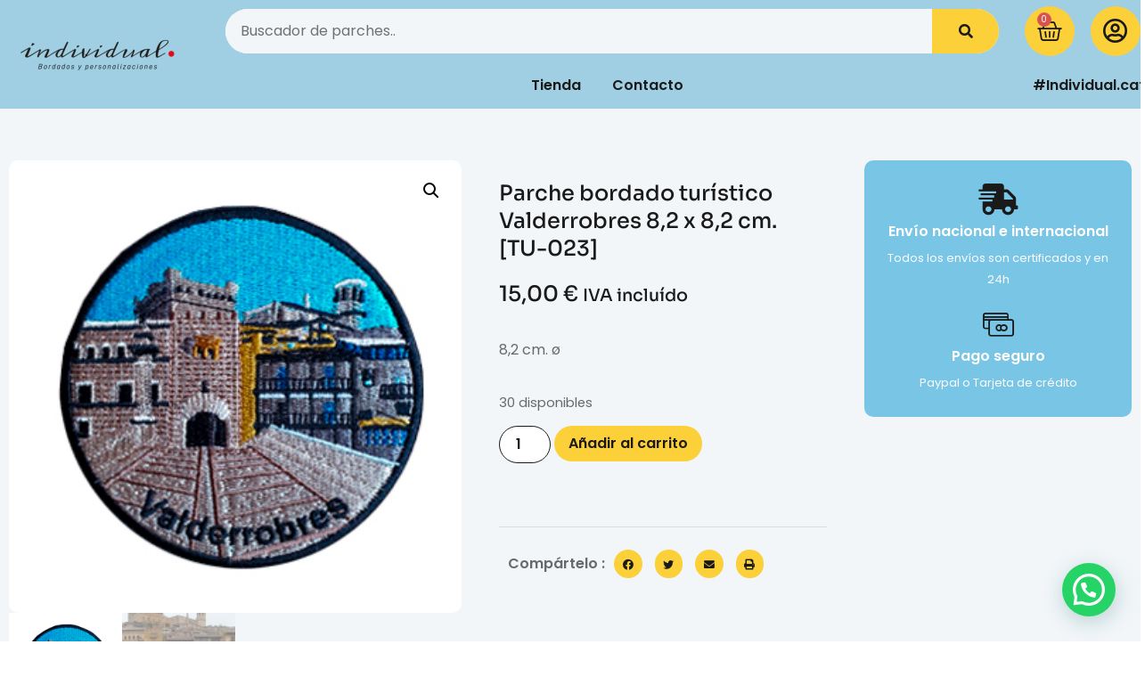

--- FILE ---
content_type: text/css
request_url: https://individual.cat/wp-content/uploads/elementor/css/post-2516.css?ver=1761650642
body_size: 1929
content:
.elementor-2516 .elementor-element.elementor-element-3de0e843 > .elementor-container > .elementor-column > .elementor-widget-wrap{align-content:center;align-items:center;}.elementor-2516 .elementor-element.elementor-element-3de0e843:not(.elementor-motion-effects-element-type-background), .elementor-2516 .elementor-element.elementor-element-3de0e843 > .elementor-motion-effects-container > .elementor-motion-effects-layer{background-color:var( --e-global-color-639e8dd );}.elementor-2516 .elementor-element.elementor-element-3de0e843{transition:background 0.3s, border 0.3s, border-radius 0.3s, box-shadow 0.3s;}.elementor-2516 .elementor-element.elementor-element-3de0e843 > .elementor-background-overlay{transition:background 0.3s, border-radius 0.3s, opacity 0.3s;}.elementor-2516 .elementor-element.elementor-element-4f8d497d > .elementor-element-populated{padding:0em 0em 0em 0em;}.elementor-2516 .elementor-element.elementor-element-5526c932 > .elementor-container > .elementor-column > .elementor-widget-wrap{align-content:center;align-items:center;}.elementor-2516 .elementor-element.elementor-element-29954acd > .elementor-element-populated{padding:0px 0px 0px 0px;}.elementor-2516 .elementor-element.elementor-element-27d9735b{width:var( --container-widget-width, 86% );max-width:86%;--container-widget-width:86%;--container-widget-flex-grow:0;align-self:center;}.elementor-2516 .elementor-element.elementor-element-27d9735b > .elementor-widget-container{padding:10px 10px 10px 35px;}.elementor-2516 .elementor-element.elementor-element-27d9735b .elementor-search-form__container{min-height:50px;}.elementor-2516 .elementor-element.elementor-element-27d9735b .elementor-search-form__submit{min-width:calc( 1.5 * 50px );--e-search-form-submit-text-color:var( --e-global-color-secondary );background-color:var( --e-global-color-d49ac81 );}body:not(.rtl) .elementor-2516 .elementor-element.elementor-element-27d9735b .elementor-search-form__icon{padding-left:calc(50px / 3);}body.rtl .elementor-2516 .elementor-element.elementor-element-27d9735b .elementor-search-form__icon{padding-right:calc(50px / 3);}.elementor-2516 .elementor-element.elementor-element-27d9735b .elementor-search-form__input, .elementor-2516 .elementor-element.elementor-element-27d9735b.elementor-search-form--button-type-text .elementor-search-form__submit{padding-left:calc(50px / 3);padding-right:calc(50px / 3);}.elementor-2516 .elementor-element.elementor-element-27d9735b .elementor-search-form__input,
					.elementor-2516 .elementor-element.elementor-element-27d9735b .elementor-search-form__icon,
					.elementor-2516 .elementor-element.elementor-element-27d9735b .elementor-lightbox .dialog-lightbox-close-button,
					.elementor-2516 .elementor-element.elementor-element-27d9735b .elementor-lightbox .dialog-lightbox-close-button:hover,
					.elementor-2516 .elementor-element.elementor-element-27d9735b.elementor-search-form--skin-full_screen input[type="search"].elementor-search-form__input{color:var( --e-global-color-secondary );fill:var( --e-global-color-secondary );}.elementor-2516 .elementor-element.elementor-element-27d9735b:not(.elementor-search-form--skin-full_screen) .elementor-search-form__container{background-color:var( --e-global-color-cfa1f76 );border-color:var( --e-global-color-cfa1f76 );border-width:0px 0px 0px 0px;border-radius:30px;}.elementor-2516 .elementor-element.elementor-element-27d9735b.elementor-search-form--skin-full_screen input[type="search"].elementor-search-form__input{background-color:var( --e-global-color-cfa1f76 );border-color:var( --e-global-color-cfa1f76 );border-width:0px 0px 0px 0px;border-radius:30px;}.elementor-2516 .elementor-element.elementor-element-27d9735b:not(.elementor-search-form--skin-full_screen) .elementor-search-form--focus .elementor-search-form__input,
					.elementor-2516 .elementor-element.elementor-element-27d9735b .elementor-search-form--focus .elementor-search-form__icon,
					.elementor-2516 .elementor-element.elementor-element-27d9735b .elementor-lightbox .dialog-lightbox-close-button:hover,
					.elementor-2516 .elementor-element.elementor-element-27d9735b.elementor-search-form--skin-full_screen input[type="search"].elementor-search-form__input:focus{color:var( --e-global-color-secondary );fill:var( --e-global-color-secondary );}.elementor-2516 .elementor-element.elementor-element-27d9735b:not(.elementor-search-form--skin-full_screen) .elementor-search-form--focus .elementor-search-form__container{background-color:var( --e-global-color-text );border-color:var( --e-global-color-text );}.elementor-2516 .elementor-element.elementor-element-27d9735b.elementor-search-form--skin-full_screen input[type="search"].elementor-search-form__input:focus{background-color:var( --e-global-color-text );border-color:var( --e-global-color-text );}.elementor-2516 .elementor-element.elementor-element-27d9735b .elementor-search-form__submit:hover{--e-search-form-submit-text-color:var( --e-global-color-secondary );background-color:var( --e-global-color-332724a );}.elementor-2516 .elementor-element.elementor-element-27d9735b .elementor-search-form__submit:focus{--e-search-form-submit-text-color:var( --e-global-color-secondary );background-color:var( --e-global-color-332724a );}.elementor-2516 .elementor-element.elementor-element-3ec08035{width:var( --container-widget-width, 7% );max-width:7%;--container-widget-width:7%;--container-widget-flex-grow:0;align-self:center;--main-alignment:right;--divider-style:solid;--subtotal-divider-style:solid;--cart-buttons-position-margin:auto;--elementor-remove-from-cart-button:none;--remove-from-cart-button:block;--toggle-button-icon-color:var( --e-global-color-secondary );--toggle-button-background-color:var( --e-global-color-d49ac81 );--toggle-button-border-color:var( --e-global-color-4d462f5 );--toggle-button-icon-hover-color:var( --e-global-color-secondary );--toggle-button-hover-background-color:var( --e-global-color-332724a );--toggle-button-border-width:0px;--toggle-button-border-radius:50%;--toggle-icon-size:28px;--toggle-icon-padding:14px 14px 14px 14px;--cart-border-style:none;--cart-close-icon-size:28px;--cart-close-button-color:var( --e-global-color-secondary );--cart-close-button-hover-color:var( --e-global-color-332724a );--remove-item-button-size:28px;--remove-item-button-color:var( --e-global-color-primary );--remove-item-button-hover-color:var( --e-global-color-332724a );--menu-cart-subtotal-color:var( --e-global-color-secondary );--product-price-color:var( --e-global-color-primary );--divider-color:var( --e-global-color-4d462f5 );--subtotal-divider-color:var( --e-global-color-4d462f5 );--cart-footer-layout:1fr;--products-max-height-sidecart:calc(100vh - 300px);--products-max-height-minicart:calc(100vh - 450px);--view-cart-button-text-color:var( --e-global-color-secondary );--view-cart-button-background-color:#FCD03900;--view-cart-button-hover-text-color:var( --e-global-color-secondary );--view-cart-button-hover-background-color:var( --e-global-color-332724a );--checkout-button-text-color:var( --e-global-color-secondary );--checkout-button-background-color:var( --e-global-color-d49ac81 );--checkout-button-hover-text-color:var( --e-global-color-secondary );--checkout-button-hover-background-color:var( --e-global-color-332724a );}.elementor-2516 .elementor-element.elementor-element-3ec08035 .elementor-menu-cart__subtotal{font-family:var( --e-global-typography-83682a1-font-family ), Sans-serif;font-size:var( --e-global-typography-83682a1-font-size );font-weight:var( --e-global-typography-83682a1-font-weight );text-transform:var( --e-global-typography-83682a1-text-transform );font-style:var( --e-global-typography-83682a1-font-style );line-height:var( --e-global-typography-83682a1-line-height );}.elementor-2516 .elementor-element.elementor-element-3ec08035 .widget_shopping_cart_content{--subtotal-divider-left-width:0;--subtotal-divider-right-width:0;}.elementor-2516 .elementor-element.elementor-element-3ec08035 .elementor-menu-cart__product-name a{font-family:var( --e-global-typography-69c152f-font-family ), Sans-serif;font-size:var( --e-global-typography-69c152f-font-size );font-weight:var( --e-global-typography-69c152f-font-weight );line-height:var( --e-global-typography-69c152f-line-height );color:var( --e-global-color-secondary );}.elementor-2516 .elementor-element.elementor-element-3ec08035 .elementor-menu-cart__product .variation{font-family:var( --e-global-typography-69c152f-font-family ), Sans-serif;font-size:var( --e-global-typography-69c152f-font-size );font-weight:var( --e-global-typography-69c152f-font-weight );line-height:var( --e-global-typography-69c152f-line-height );}.elementor-2516 .elementor-element.elementor-element-3ec08035 .elementor-menu-cart__product-price{font-family:var( --e-global-typography-69c152f-font-family ), Sans-serif;font-size:var( --e-global-typography-69c152f-font-size );font-weight:var( --e-global-typography-69c152f-font-weight );line-height:var( --e-global-typography-69c152f-line-height );}.elementor-2516 .elementor-element.elementor-element-3ec08035 .elementor-menu-cart__product-price .product-quantity{color:var( --e-global-color-secondary );}.elementor-2516 .elementor-element.elementor-element-3ec08035 .elementor-menu-cart__footer-buttons a.elementor-button--view-cart{font-family:var( --e-global-typography-520c191-font-family ), Sans-serif;font-size:var( --e-global-typography-520c191-font-size );font-weight:var( --e-global-typography-520c191-font-weight );border-radius:30px 30px 30px 30px;}.elementor-2516 .elementor-element.elementor-element-3ec08035 .elementor-menu-cart__footer-buttons .elementor-button--view-cart:hover{border-color:var( --e-global-color-332724a );}.elementor-2516 .elementor-element.elementor-element-3ec08035 .elementor-button--view-cart{border-style:solid;border-width:2px 2px 2px 2px;border-color:var( --e-global-color-d49ac81 );}.elementor-2516 .elementor-element.elementor-element-3ec08035 .elementor-menu-cart__footer-buttons a.elementor-button--checkout{font-family:var( --e-global-typography-520c191-font-family ), Sans-serif;font-size:var( --e-global-typography-520c191-font-size );font-weight:var( --e-global-typography-520c191-font-weight );border-radius:30px 30px 30px 30px;}.elementor-2516 .elementor-element.elementor-element-3ec08035 .elementor-menu-cart__footer-buttons .elementor-button--checkout:hover{border-color:var( --e-global-color-332724a );}.elementor-2516 .elementor-element.elementor-element-3ec08035 .elementor-button--checkout{border-style:solid;border-width:2px 2px 2px 2px;}.elementor-2516 .elementor-element.elementor-element-4d8051f7{width:var( --container-widget-width, 7% );max-width:7%;--container-widget-width:7%;--container-widget-flex-grow:0;align-self:center;}.elementor-2516 .elementor-element.elementor-element-4d8051f7 > .elementor-widget-container{margin:0px 0px -7px 0px;padding:0px 0px 0px 0px;}.elementor-2516 .elementor-element.elementor-element-4d8051f7 .elementor-icon-wrapper{text-align:right;}.elementor-2516 .elementor-element.elementor-element-4d8051f7.elementor-view-stacked .elementor-icon{background-color:var( --e-global-color-d49ac81 );color:var( --e-global-color-secondary );}.elementor-2516 .elementor-element.elementor-element-4d8051f7.elementor-view-framed .elementor-icon, .elementor-2516 .elementor-element.elementor-element-4d8051f7.elementor-view-default .elementor-icon{color:var( --e-global-color-d49ac81 );border-color:var( --e-global-color-d49ac81 );}.elementor-2516 .elementor-element.elementor-element-4d8051f7.elementor-view-framed .elementor-icon, .elementor-2516 .elementor-element.elementor-element-4d8051f7.elementor-view-default .elementor-icon svg{fill:var( --e-global-color-d49ac81 );}.elementor-2516 .elementor-element.elementor-element-4d8051f7.elementor-view-framed .elementor-icon{background-color:var( --e-global-color-secondary );}.elementor-2516 .elementor-element.elementor-element-4d8051f7.elementor-view-stacked .elementor-icon svg{fill:var( --e-global-color-secondary );}.elementor-2516 .elementor-element.elementor-element-4d8051f7.elementor-view-stacked .elementor-icon:hover{background-color:var( --e-global-color-332724a );color:var( --e-global-color-secondary );}.elementor-2516 .elementor-element.elementor-element-4d8051f7.elementor-view-framed .elementor-icon:hover, .elementor-2516 .elementor-element.elementor-element-4d8051f7.elementor-view-default .elementor-icon:hover{color:var( --e-global-color-332724a );border-color:var( --e-global-color-332724a );}.elementor-2516 .elementor-element.elementor-element-4d8051f7.elementor-view-framed .elementor-icon:hover, .elementor-2516 .elementor-element.elementor-element-4d8051f7.elementor-view-default .elementor-icon:hover svg{fill:var( --e-global-color-332724a );}.elementor-2516 .elementor-element.elementor-element-4d8051f7.elementor-view-framed .elementor-icon:hover{background-color:var( --e-global-color-secondary );}.elementor-2516 .elementor-element.elementor-element-4d8051f7.elementor-view-stacked .elementor-icon:hover svg{fill:var( --e-global-color-secondary );}.elementor-2516 .elementor-element.elementor-element-4d8051f7 .elementor-icon{font-size:28px;padding:14px;}.elementor-2516 .elementor-element.elementor-element-4d8051f7 .elementor-icon svg{height:28px;}.elementor-2516 .elementor-element.elementor-element-16c4daf3{width:var( --container-widget-width, 85% );max-width:85%;--container-widget-width:85%;--container-widget-flex-grow:0;align-self:center;--e-nav-menu-horizontal-menu-item-margin:calc( 35px / 2 );}.elementor-2516 .elementor-element.elementor-element-16c4daf3 > .elementor-widget-container{padding:0px 10px 0px 35px;}.elementor-2516 .elementor-element.elementor-element-16c4daf3 .elementor-menu-toggle{margin:0 auto;background-color:#02010100;}.elementor-2516 .elementor-element.elementor-element-16c4daf3 .elementor-nav-menu .elementor-item{font-family:var( --e-global-typography-520c191-font-family ), Sans-serif;font-size:var( --e-global-typography-520c191-font-size );font-weight:var( --e-global-typography-520c191-font-weight );}.elementor-2516 .elementor-element.elementor-element-16c4daf3 .elementor-nav-menu--main .elementor-item{color:var( --e-global-color-secondary );fill:var( --e-global-color-secondary );padding-left:0px;padding-right:0px;padding-top:16px;padding-bottom:16px;}.elementor-2516 .elementor-element.elementor-element-16c4daf3 .elementor-nav-menu--main .elementor-item:hover,
					.elementor-2516 .elementor-element.elementor-element-16c4daf3 .elementor-nav-menu--main .elementor-item.elementor-item-active,
					.elementor-2516 .elementor-element.elementor-element-16c4daf3 .elementor-nav-menu--main .elementor-item.highlighted,
					.elementor-2516 .elementor-element.elementor-element-16c4daf3 .elementor-nav-menu--main .elementor-item:focus{color:var( --e-global-color-text );fill:var( --e-global-color-text );}.elementor-2516 .elementor-element.elementor-element-16c4daf3 .elementor-nav-menu--main:not(.elementor-nav-menu--layout-horizontal) .elementor-nav-menu > li:not(:last-child){margin-bottom:35px;}.elementor-2516 .elementor-element.elementor-element-16c4daf3 .elementor-nav-menu--dropdown a, .elementor-2516 .elementor-element.elementor-element-16c4daf3 .elementor-menu-toggle{color:var( --e-global-color-secondary );fill:var( --e-global-color-secondary );}.elementor-2516 .elementor-element.elementor-element-16c4daf3 .elementor-nav-menu--dropdown{background-color:var( --e-global-color-text );border-radius:10px 10px 10px 10px;}.elementor-2516 .elementor-element.elementor-element-16c4daf3 .elementor-nav-menu--dropdown a:hover,
					.elementor-2516 .elementor-element.elementor-element-16c4daf3 .elementor-nav-menu--dropdown a:focus,
					.elementor-2516 .elementor-element.elementor-element-16c4daf3 .elementor-nav-menu--dropdown a.elementor-item-active,
					.elementor-2516 .elementor-element.elementor-element-16c4daf3 .elementor-nav-menu--dropdown a.highlighted,
					.elementor-2516 .elementor-element.elementor-element-16c4daf3 .elementor-menu-toggle:hover,
					.elementor-2516 .elementor-element.elementor-element-16c4daf3 .elementor-menu-toggle:focus{color:var( --e-global-color-secondary );}.elementor-2516 .elementor-element.elementor-element-16c4daf3 .elementor-nav-menu--dropdown a:hover,
					.elementor-2516 .elementor-element.elementor-element-16c4daf3 .elementor-nav-menu--dropdown a:focus,
					.elementor-2516 .elementor-element.elementor-element-16c4daf3 .elementor-nav-menu--dropdown a.elementor-item-active,
					.elementor-2516 .elementor-element.elementor-element-16c4daf3 .elementor-nav-menu--dropdown a.highlighted{background-color:var( --e-global-color-332724a );}.elementor-2516 .elementor-element.elementor-element-16c4daf3 .elementor-nav-menu--dropdown .elementor-item, .elementor-2516 .elementor-element.elementor-element-16c4daf3 .elementor-nav-menu--dropdown  .elementor-sub-item{font-family:var( --e-global-typography-520c191-font-family ), Sans-serif;font-size:var( --e-global-typography-520c191-font-size );font-weight:var( --e-global-typography-520c191-font-weight );}.elementor-2516 .elementor-element.elementor-element-16c4daf3 .elementor-nav-menu--dropdown li:first-child a{border-top-left-radius:10px;border-top-right-radius:10px;}.elementor-2516 .elementor-element.elementor-element-16c4daf3 .elementor-nav-menu--dropdown li:last-child a{border-bottom-right-radius:10px;border-bottom-left-radius:10px;}.elementor-2516 .elementor-element.elementor-element-16c4daf3 .elementor-nav-menu--main .elementor-nav-menu--dropdown, .elementor-2516 .elementor-element.elementor-element-16c4daf3 .elementor-nav-menu__container.elementor-nav-menu--dropdown{box-shadow:0px 30px 60px 0px rgba(0, 0, 0, 0.1);}.elementor-2516 .elementor-element.elementor-element-16c4daf3 div.elementor-menu-toggle{color:var( --e-global-color-secondary );}.elementor-2516 .elementor-element.elementor-element-16c4daf3 div.elementor-menu-toggle svg{fill:var( --e-global-color-secondary );}.elementor-2516 .elementor-element.elementor-element-16c4daf3 div.elementor-menu-toggle:hover, .elementor-2516 .elementor-element.elementor-element-16c4daf3 div.elementor-menu-toggle:focus{color:var( --e-global-color-text );}.elementor-2516 .elementor-element.elementor-element-16c4daf3 div.elementor-menu-toggle:hover svg, .elementor-2516 .elementor-element.elementor-element-16c4daf3 div.elementor-menu-toggle:focus svg{fill:var( --e-global-color-text );}.elementor-2516 .elementor-element.elementor-element-24defaeb{width:var( --container-widget-width, 15% );max-width:15%;--container-widget-width:15%;--container-widget-flex-grow:0;--icon-box-icon-margin:15px;}.elementor-2516 .elementor-element.elementor-element-24defaeb > .elementor-widget-container{padding:10px 10px 10px 10px;}.elementor-2516 .elementor-element.elementor-element-24defaeb .elementor-icon-box-wrapper{align-items:center;text-align:right;}.elementor-2516 .elementor-element.elementor-element-24defaeb .elementor-icon-box-title{margin-block-end:0px;color:var( --e-global-color-secondary );}.elementor-2516 .elementor-element.elementor-element-24defaeb.elementor-view-stacked .elementor-icon{background-color:var( --e-global-color-secondary );}.elementor-2516 .elementor-element.elementor-element-24defaeb.elementor-view-framed .elementor-icon, .elementor-2516 .elementor-element.elementor-element-24defaeb.elementor-view-default .elementor-icon{fill:var( --e-global-color-secondary );color:var( --e-global-color-secondary );border-color:var( --e-global-color-secondary );}.elementor-2516 .elementor-element.elementor-element-24defaeb .elementor-icon{font-size:28px;}.elementor-2516 .elementor-element.elementor-element-24defaeb .elementor-icon-box-title, .elementor-2516 .elementor-element.elementor-element-24defaeb .elementor-icon-box-title a{font-family:var( --e-global-typography-520c191-font-family ), Sans-serif;font-size:var( --e-global-typography-520c191-font-size );font-weight:var( --e-global-typography-520c191-font-weight );}.elementor-2516 .elementor-element.elementor-element-24defaeb .elementor-icon-box-description{font-family:var( --e-global-typography-520c191-font-family ), Sans-serif;font-size:var( --e-global-typography-520c191-font-size );font-weight:var( --e-global-typography-520c191-font-weight );color:var( --e-global-color-secondary );}.elementor-theme-builder-content-area{height:400px;}.elementor-location-header:before, .elementor-location-footer:before{content:"";display:table;clear:both;}@media(max-width:1024px){.elementor-2516 .elementor-element.elementor-element-29954acd > .elementor-element-populated{padding:0px 0px 0px 0px;}.elementor-2516 .elementor-element.elementor-element-27d9735b > .elementor-widget-container{padding:10px 10px 10px 21px;}.elementor-2516 .elementor-element.elementor-element-27d9735b{--container-widget-width:77%;--container-widget-flex-grow:0;width:var( --container-widget-width, 77% );max-width:77%;}.elementor-2516 .elementor-element.elementor-element-3ec08035{--container-widget-width:12%;--container-widget-flex-grow:0;width:var( --container-widget-width, 12% );max-width:12%;--main-alignment:center;}.elementor-2516 .elementor-element.elementor-element-3ec08035 .elementor-menu-cart__subtotal{font-size:var( --e-global-typography-83682a1-font-size );line-height:var( --e-global-typography-83682a1-line-height );}.elementor-2516 .elementor-element.elementor-element-3ec08035 .elementor-menu-cart__product-name a{font-size:var( --e-global-typography-69c152f-font-size );line-height:var( --e-global-typography-69c152f-line-height );}.elementor-2516 .elementor-element.elementor-element-3ec08035 .elementor-menu-cart__product .variation{font-size:var( --e-global-typography-69c152f-font-size );line-height:var( --e-global-typography-69c152f-line-height );}.elementor-2516 .elementor-element.elementor-element-3ec08035 .elementor-menu-cart__product-price{font-size:var( --e-global-typography-69c152f-font-size );line-height:var( --e-global-typography-69c152f-line-height );}.elementor-2516 .elementor-element.elementor-element-3ec08035 .elementor-menu-cart__footer-buttons a.elementor-button--view-cart{font-size:var( --e-global-typography-520c191-font-size );}.elementor-2516 .elementor-element.elementor-element-3ec08035 .elementor-menu-cart__footer-buttons a.elementor-button--checkout{font-size:var( --e-global-typography-520c191-font-size );}.elementor-2516 .elementor-element.elementor-element-4d8051f7{--container-widget-width:11%;--container-widget-flex-grow:0;width:var( --container-widget-width, 11% );max-width:11%;}.elementor-2516 .elementor-element.elementor-element-4d8051f7 .elementor-icon-wrapper{text-align:center;}.elementor-2516 .elementor-element.elementor-element-16c4daf3 > .elementor-widget-container{padding:0px 10px 0px 21px;}.elementor-2516 .elementor-element.elementor-element-16c4daf3{--container-widget-width:100%;--container-widget-flex-grow:0;width:var( --container-widget-width, 100% );max-width:100%;}.elementor-2516 .elementor-element.elementor-element-16c4daf3 .elementor-nav-menu .elementor-item{font-size:var( --e-global-typography-520c191-font-size );}.elementor-2516 .elementor-element.elementor-element-16c4daf3 .elementor-nav-menu--dropdown .elementor-item, .elementor-2516 .elementor-element.elementor-element-16c4daf3 .elementor-nav-menu--dropdown  .elementor-sub-item{font-size:var( --e-global-typography-520c191-font-size );}.elementor-2516 .elementor-element.elementor-element-24defaeb .elementor-icon-box-title, .elementor-2516 .elementor-element.elementor-element-24defaeb .elementor-icon-box-title a{font-size:var( --e-global-typography-520c191-font-size );}.elementor-2516 .elementor-element.elementor-element-24defaeb .elementor-icon-box-description{font-size:var( --e-global-typography-520c191-font-size );}}@media(min-width:768px){.elementor-2516 .elementor-element.elementor-element-47833487{width:17%;}.elementor-2516 .elementor-element.elementor-element-4f8d497d{width:83%;}}@media(max-width:1024px) and (min-width:768px){.elementor-2516 .elementor-element.elementor-element-47833487{width:20%;}.elementor-2516 .elementor-element.elementor-element-4f8d497d{width:80%;}}@media(max-width:767px){.elementor-2516 .elementor-element.elementor-element-47833487{width:70%;}.elementor-2516 .elementor-element.elementor-element-5592db11{text-align:left;}.elementor-2516 .elementor-element.elementor-element-4f8d497d{width:30%;}.elementor-2516 .elementor-element.elementor-element-3ec08035{--container-widget-width:50%;--container-widget-flex-grow:0;width:var( --container-widget-width, 50% );max-width:50%;--toggle-icon-size:16px;--toggle-icon-padding:7px 7px 7px 7px;}.elementor-2516 .elementor-element.elementor-element-3ec08035 .elementor-menu-cart__subtotal{font-size:var( --e-global-typography-83682a1-font-size );line-height:var( --e-global-typography-83682a1-line-height );}.elementor-2516 .elementor-element.elementor-element-3ec08035 .elementor-menu-cart__product-name a{font-size:var( --e-global-typography-69c152f-font-size );line-height:var( --e-global-typography-69c152f-line-height );}.elementor-2516 .elementor-element.elementor-element-3ec08035 .elementor-menu-cart__product .variation{font-size:var( --e-global-typography-69c152f-font-size );line-height:var( --e-global-typography-69c152f-line-height );}.elementor-2516 .elementor-element.elementor-element-3ec08035 .elementor-menu-cart__product-price{font-size:var( --e-global-typography-69c152f-font-size );line-height:var( --e-global-typography-69c152f-line-height );}.elementor-2516 .elementor-element.elementor-element-3ec08035 .elementor-menu-cart__footer-buttons a.elementor-button--view-cart{font-size:var( --e-global-typography-520c191-font-size );}.elementor-2516 .elementor-element.elementor-element-3ec08035 .elementor-menu-cart__footer-buttons a.elementor-button--checkout{font-size:var( --e-global-typography-520c191-font-size );}.elementor-2516 .elementor-element.elementor-element-16c4daf3 > .elementor-widget-container{padding:10px 0px 10px 0px;}.elementor-2516 .elementor-element.elementor-element-16c4daf3{--container-widget-width:50%;--container-widget-flex-grow:0;width:var( --container-widget-width, 50% );max-width:50%;--nav-menu-icon-size:28px;}.elementor-2516 .elementor-element.elementor-element-16c4daf3 .elementor-nav-menu .elementor-item{font-size:var( --e-global-typography-520c191-font-size );}.elementor-2516 .elementor-element.elementor-element-16c4daf3 .elementor-nav-menu--dropdown .elementor-item, .elementor-2516 .elementor-element.elementor-element-16c4daf3 .elementor-nav-menu--dropdown  .elementor-sub-item{font-size:var( --e-global-typography-520c191-font-size );}.elementor-2516 .elementor-element.elementor-element-24defaeb .elementor-icon-box-title, .elementor-2516 .elementor-element.elementor-element-24defaeb .elementor-icon-box-title a{font-size:var( --e-global-typography-520c191-font-size );}.elementor-2516 .elementor-element.elementor-element-24defaeb .elementor-icon-box-description{font-size:var( --e-global-typography-520c191-font-size );}}

--- FILE ---
content_type: text/css
request_url: https://individual.cat/wp-content/uploads/elementor/css/post-2530.css?ver=1761650642
body_size: 1379
content:
.elementor-2530 .elementor-element.elementor-element-34a66ef1:not(.elementor-motion-effects-element-type-background), .elementor-2530 .elementor-element.elementor-element-34a66ef1 > .elementor-motion-effects-container > .elementor-motion-effects-layer{background-color:var( --e-global-color-cfa1f76 );}.elementor-2530 .elementor-element.elementor-element-34a66ef1{transition:background 0.3s, border 0.3s, border-radius 0.3s, box-shadow 0.3s;padding:3em 0em 0em 0em;}.elementor-2530 .elementor-element.elementor-element-34a66ef1 > .elementor-background-overlay{transition:background 0.3s, border-radius 0.3s, opacity 0.3s;}.elementor-2530 .elementor-element.elementor-element-34a66ef1 > .elementor-shape-top svg{width:calc(125% + 1.3px);height:275px;transform:translateX(-50%) rotateY(180deg);}.elementor-2530 .elementor-element.elementor-element-190f7be9:not(.elementor-motion-effects-element-type-background) > .elementor-widget-wrap, .elementor-2530 .elementor-element.elementor-element-190f7be9 > .elementor-widget-wrap > .elementor-motion-effects-container > .elementor-motion-effects-layer{background-image:url("https://individual.cat/wp-content/uploads/2023/06/Diseno-sin-titulo-69.png");background-position:bottom right;background-repeat:no-repeat;}.elementor-2530 .elementor-element.elementor-element-190f7be9 > .elementor-element-populated >  .elementor-background-overlay{background-color:var( --e-global-color-text );opacity:0.56;}.elementor-2530 .elementor-element.elementor-element-190f7be9 > .elementor-element-populated{transition:background 0.3s, border 0.3s, border-radius 0.3s, box-shadow 0.3s;padding:0px 0px 0px 0px;}.elementor-2530 .elementor-element.elementor-element-190f7be9 > .elementor-element-populated > .elementor-background-overlay{transition:background 0.3s, border-radius 0.3s, opacity 0.3s;}.elementor-2530 .elementor-element.elementor-element-37b43ba8 > .elementor-container > .elementor-column > .elementor-widget-wrap{align-content:center;align-items:center;}.elementor-2530 .elementor-element.elementor-element-37b43ba8:not(.elementor-motion-effects-element-type-background), .elementor-2530 .elementor-element.elementor-element-37b43ba8 > .elementor-motion-effects-container > .elementor-motion-effects-layer{background-color:var( --e-global-color-text );}.elementor-2530 .elementor-element.elementor-element-37b43ba8, .elementor-2530 .elementor-element.elementor-element-37b43ba8 > .elementor-background-overlay{border-radius:10px 10px 10px 10px;}.elementor-2530 .elementor-element.elementor-element-37b43ba8{box-shadow:0px 30px 60px 0px rgba(0, 0, 0, 0.1);transition:background 0.3s, border 0.3s, border-radius 0.3s, box-shadow 0.3s;margin-top:0em;margin-bottom:3em;padding:1em 1em 1em 1em;}.elementor-2530 .elementor-element.elementor-element-37b43ba8 > .elementor-background-overlay{transition:background 0.3s, border-radius 0.3s, opacity 0.3s;}.elementor-2530 .elementor-element.elementor-element-3cd6ac11 > .elementor-widget-wrap > .elementor-widget:not(.elementor-widget__width-auto):not(.elementor-widget__width-initial):not(:last-child):not(.elementor-absolute){margin-bottom:7px;}.elementor-2530 .elementor-element.elementor-element-3cd6ac11 > .elementor-element-populated{padding:1em 1em 1em 1em;}.elementor-2530 .elementor-element.elementor-element-953b977 .elementor-heading-title{font-family:var( --e-global-typography-b2ce6af-font-family ), Sans-serif;font-size:var( --e-global-typography-b2ce6af-font-size );font-weight:var( --e-global-typography-b2ce6af-font-weight );text-transform:var( --e-global-typography-b2ce6af-text-transform );font-style:var( --e-global-typography-b2ce6af-font-style );line-height:var( --e-global-typography-b2ce6af-line-height );}.elementor-2530 .elementor-element.elementor-element-7677e9d8 > .elementor-element-populated{padding:1em 1em 1em 1em;}.elementor-2530 .elementor-element.elementor-element-6a32d8ee .elementor-field-group{padding-right:calc( 10px/2 );padding-left:calc( 10px/2 );margin-bottom:10px;}.elementor-2530 .elementor-element.elementor-element-6a32d8ee .elementor-form-fields-wrapper{margin-left:calc( -10px/2 );margin-right:calc( -10px/2 );margin-bottom:-10px;}.elementor-2530 .elementor-element.elementor-element-6a32d8ee .elementor-field-group.recaptcha_v3-bottomleft, .elementor-2530 .elementor-element.elementor-element-6a32d8ee .elementor-field-group.recaptcha_v3-bottomright{margin-bottom:0;}body.rtl .elementor-2530 .elementor-element.elementor-element-6a32d8ee .elementor-labels-inline .elementor-field-group > label{padding-left:0px;}body:not(.rtl) .elementor-2530 .elementor-element.elementor-element-6a32d8ee .elementor-labels-inline .elementor-field-group > label{padding-right:0px;}body .elementor-2530 .elementor-element.elementor-element-6a32d8ee .elementor-labels-above .elementor-field-group > label{padding-bottom:0px;}.elementor-2530 .elementor-element.elementor-element-6a32d8ee .elementor-field-type-html{padding-bottom:0px;}.elementor-2530 .elementor-element.elementor-element-6a32d8ee .elementor-field-group .elementor-field:not(.elementor-select-wrapper){border-radius:30px 30px 30px 30px;}.elementor-2530 .elementor-element.elementor-element-6a32d8ee .elementor-field-group .elementor-select-wrapper select{border-radius:30px 30px 30px 30px;}.elementor-2530 .elementor-element.elementor-element-6a32d8ee{--e-form-steps-indicators-spacing:20px;--e-form-steps-indicator-padding:30px;--e-form-steps-indicator-inactive-secondary-color:#ffffff;--e-form-steps-indicator-active-secondary-color:#ffffff;--e-form-steps-indicator-completed-secondary-color:#ffffff;--e-form-steps-divider-width:1px;--e-form-steps-divider-gap:10px;}.elementor-2530 .elementor-element.elementor-element-608395c5{border-style:solid;border-width:0px 0px 1px 0px;border-color:var( --e-global-color-4d462f5 );padding:0em 0em 3em 0em;}.elementor-2530 .elementor-element.elementor-element-767b0308 > .elementor-element-populated{margin:0% 20% 0% 0%;--e-column-margin-right:20%;--e-column-margin-left:0%;padding:1em 1em 1em 1em;}.elementor-2530 .elementor-element.elementor-element-36e1e82{text-align:left;}.elementor-2530 .elementor-element.elementor-element-64a7747 .elementor-heading-title{font-family:var( --e-global-typography-b2ce6af-font-family ), Sans-serif;font-size:var( --e-global-typography-b2ce6af-font-size );font-weight:var( --e-global-typography-b2ce6af-font-weight );text-transform:var( --e-global-typography-b2ce6af-text-transform );font-style:var( --e-global-typography-b2ce6af-font-style );line-height:var( --e-global-typography-b2ce6af-line-height );color:var( --e-global-color-secondary );}.elementor-2530 .elementor-element.elementor-element-584f958{--grid-template-columns:repeat(0, auto);--icon-size:16px;--grid-column-gap:5px;--grid-row-gap:0px;}.elementor-2530 .elementor-element.elementor-element-584f958 .elementor-social-icon{background-color:var( --e-global-color-f06836e );}.elementor-2530 .elementor-element.elementor-element-584f958 .elementor-social-icon i{color:var( --e-global-color-text );}.elementor-2530 .elementor-element.elementor-element-584f958 .elementor-social-icon svg{fill:var( --e-global-color-text );}.elementor-2530 .elementor-element.elementor-element-584f958 .elementor-social-icon:hover{background-color:var( --e-global-color-639e8dd );}.elementor-2530 .elementor-element.elementor-element-584f958 .elementor-social-icon:hover i{color:var( --e-global-color-text );}.elementor-2530 .elementor-element.elementor-element-584f958 .elementor-social-icon:hover svg{fill:var( --e-global-color-text );}.elementor-2530 .elementor-element.elementor-element-3017bfa6 > .elementor-element-populated{padding:1em 1em 1em 1em;}.elementor-2530 .elementor-element.elementor-element-4a4bfe74 > .elementor-element-populated{padding:1em 1em 1em 1em;}.elementor-2530 .elementor-element.elementor-element-214305ca .elementor-icon-list-items:not(.elementor-inline-items) .elementor-icon-list-item:not(:last-child){padding-block-end:calc(7px/2);}.elementor-2530 .elementor-element.elementor-element-214305ca .elementor-icon-list-items:not(.elementor-inline-items) .elementor-icon-list-item:not(:first-child){margin-block-start:calc(7px/2);}.elementor-2530 .elementor-element.elementor-element-214305ca .elementor-icon-list-items.elementor-inline-items .elementor-icon-list-item{margin-inline:calc(7px/2);}.elementor-2530 .elementor-element.elementor-element-214305ca .elementor-icon-list-items.elementor-inline-items{margin-inline:calc(-7px/2);}.elementor-2530 .elementor-element.elementor-element-214305ca .elementor-icon-list-items.elementor-inline-items .elementor-icon-list-item:after{inset-inline-end:calc(-7px/2);}.elementor-2530 .elementor-element.elementor-element-214305ca .elementor-icon-list-icon i{color:var( --e-global-color-secondary );transition:color 0.3s;}.elementor-2530 .elementor-element.elementor-element-214305ca .elementor-icon-list-icon svg{fill:var( --e-global-color-secondary );transition:fill 0.3s;}.elementor-2530 .elementor-element.elementor-element-214305ca .elementor-icon-list-item:hover .elementor-icon-list-icon i{color:var( --e-global-color-text );}.elementor-2530 .elementor-element.elementor-element-214305ca .elementor-icon-list-item:hover .elementor-icon-list-icon svg{fill:var( --e-global-color-text );}.elementor-2530 .elementor-element.elementor-element-214305ca{--e-icon-list-icon-size:14px;--icon-vertical-offset:0px;}.elementor-2530 .elementor-element.elementor-element-214305ca .elementor-icon-list-item > .elementor-icon-list-text, .elementor-2530 .elementor-element.elementor-element-214305ca .elementor-icon-list-item > a{font-family:"Poppins", Sans-serif;font-size:16px;font-weight:500;text-transform:none;font-style:normal;line-height:1.5em;}.elementor-2530 .elementor-element.elementor-element-214305ca .elementor-icon-list-text{color:var( --e-global-color-secondary );transition:color 0.3s;}.elementor-2530 .elementor-element.elementor-element-214305ca .elementor-icon-list-item:hover .elementor-icon-list-text{color:var( --e-global-color-332724a );}.elementor-2530 .elementor-element.elementor-element-73f36503 > .elementor-element-populated{padding:1em 1em 1em 1em;}.elementor-2530 .elementor-element.elementor-element-591bd792 .elementor-icon-list-items:not(.elementor-inline-items) .elementor-icon-list-item:not(:last-child){padding-block-end:calc(7px/2);}.elementor-2530 .elementor-element.elementor-element-591bd792 .elementor-icon-list-items:not(.elementor-inline-items) .elementor-icon-list-item:not(:first-child){margin-block-start:calc(7px/2);}.elementor-2530 .elementor-element.elementor-element-591bd792 .elementor-icon-list-items.elementor-inline-items .elementor-icon-list-item{margin-inline:calc(7px/2);}.elementor-2530 .elementor-element.elementor-element-591bd792 .elementor-icon-list-items.elementor-inline-items{margin-inline:calc(-7px/2);}.elementor-2530 .elementor-element.elementor-element-591bd792 .elementor-icon-list-items.elementor-inline-items .elementor-icon-list-item:after{inset-inline-end:calc(-7px/2);}.elementor-2530 .elementor-element.elementor-element-591bd792 .elementor-icon-list-icon i{color:var( --e-global-color-secondary );transition:color 0.3s;}.elementor-2530 .elementor-element.elementor-element-591bd792 .elementor-icon-list-icon svg{fill:var( --e-global-color-secondary );transition:fill 0.3s;}.elementor-2530 .elementor-element.elementor-element-591bd792 .elementor-icon-list-item:hover .elementor-icon-list-icon i{color:var( --e-global-color-text );}.elementor-2530 .elementor-element.elementor-element-591bd792 .elementor-icon-list-item:hover .elementor-icon-list-icon svg{fill:var( --e-global-color-text );}.elementor-2530 .elementor-element.elementor-element-591bd792{--e-icon-list-icon-size:14px;--icon-vertical-offset:0px;}.elementor-2530 .elementor-element.elementor-element-591bd792 .elementor-icon-list-item > .elementor-icon-list-text, .elementor-2530 .elementor-element.elementor-element-591bd792 .elementor-icon-list-item > a{font-family:"Poppins", Sans-serif;font-size:16px;font-weight:500;text-transform:none;font-style:normal;line-height:1.5em;}.elementor-2530 .elementor-element.elementor-element-591bd792 .elementor-icon-list-text{color:var( --e-global-color-secondary );transition:color 0.3s;}.elementor-2530 .elementor-element.elementor-element-591bd792 .elementor-icon-list-item:hover .elementor-icon-list-text{color:var( --e-global-color-332724a );}.elementor-2530 .elementor-element.elementor-element-3860c890{padding:1em 0em 1em 0em;}.elementor-2530 .elementor-element.elementor-element-1eed520c{text-align:left;}.elementor-theme-builder-content-area{height:400px;}.elementor-location-header:before, .elementor-location-footer:before{content:"";display:table;clear:both;}@media(max-width:1024px){.elementor-2530 .elementor-element.elementor-element-34a66ef1{padding:2em 1em 0em 1em;}.elementor-2530 .elementor-element.elementor-element-953b977 .elementor-heading-title{font-size:var( --e-global-typography-b2ce6af-font-size );line-height:var( --e-global-typography-b2ce6af-line-height );}.elementor-2530 .elementor-element.elementor-element-767b0308 > .elementor-element-populated{margin:0% 15% 0% 15%;--e-column-margin-right:15%;--e-column-margin-left:15%;}.elementor-2530 .elementor-element.elementor-element-36e1e82{text-align:center;}.elementor-2530 .elementor-element.elementor-element-64a7747{text-align:center;}.elementor-2530 .elementor-element.elementor-element-64a7747 .elementor-heading-title{font-size:var( --e-global-typography-b2ce6af-font-size );line-height:var( --e-global-typography-b2ce6af-line-height );}.elementor-2530 .elementor-element.elementor-element-584f958 .elementor-widget-container{text-align:center;}.elementor-2530 .elementor-element.elementor-element-214305ca .elementor-icon-list-item > .elementor-icon-list-text, .elementor-2530 .elementor-element.elementor-element-214305ca .elementor-icon-list-item > a{font-size:15px;}.elementor-2530 .elementor-element.elementor-element-591bd792 .elementor-icon-list-item > .elementor-icon-list-text, .elementor-2530 .elementor-element.elementor-element-591bd792 .elementor-icon-list-item > a{font-size:15px;}}@media(max-width:767px){.elementor-2530 .elementor-element.elementor-element-34a66ef1{padding:1em 1em 0em 1em;}.elementor-2530 .elementor-element.elementor-element-190f7be9:not(.elementor-motion-effects-element-type-background) > .elementor-widget-wrap, .elementor-2530 .elementor-element.elementor-element-190f7be9 > .elementor-widget-wrap > .elementor-motion-effects-container > .elementor-motion-effects-layer{background-size:contain;}.elementor-2530 .elementor-element.elementor-element-953b977 .elementor-heading-title{font-size:var( --e-global-typography-b2ce6af-font-size );line-height:var( --e-global-typography-b2ce6af-line-height );}.elementor-2530 .elementor-element.elementor-element-767b0308 > .elementor-element-populated{margin:0% 0% 0% 0%;--e-column-margin-right:0%;--e-column-margin-left:0%;}.elementor-2530 .elementor-element.elementor-element-36e1e82{text-align:left;}.elementor-2530 .elementor-element.elementor-element-64a7747{text-align:left;}.elementor-2530 .elementor-element.elementor-element-64a7747 .elementor-heading-title{font-size:var( --e-global-typography-b2ce6af-font-size );line-height:var( --e-global-typography-b2ce6af-line-height );}.elementor-2530 .elementor-element.elementor-element-584f958 .elementor-widget-container{text-align:left;}.elementor-2530 .elementor-element.elementor-element-214305ca .elementor-icon-list-item > .elementor-icon-list-text, .elementor-2530 .elementor-element.elementor-element-214305ca .elementor-icon-list-item > a{font-size:14px;}.elementor-2530 .elementor-element.elementor-element-591bd792 .elementor-icon-list-item > .elementor-icon-list-text, .elementor-2530 .elementor-element.elementor-element-591bd792 .elementor-icon-list-item > a{font-size:14px;}.elementor-2530 .elementor-element.elementor-element-1eed520c{text-align:center;}}@media(min-width:768px){.elementor-2530 .elementor-element.elementor-element-3cd6ac11{width:60%;}.elementor-2530 .elementor-element.elementor-element-7677e9d8{width:40%;}.elementor-2530 .elementor-element.elementor-element-767b0308{width:40%;}.elementor-2530 .elementor-element.elementor-element-3017bfa6{width:20%;}.elementor-2530 .elementor-element.elementor-element-4a4bfe74{width:20%;}.elementor-2530 .elementor-element.elementor-element-73f36503{width:20%;}}@media(max-width:1024px) and (min-width:768px){.elementor-2530 .elementor-element.elementor-element-3cd6ac11{width:50%;}.elementor-2530 .elementor-element.elementor-element-7677e9d8{width:50%;}.elementor-2530 .elementor-element.elementor-element-767b0308{width:100%;}.elementor-2530 .elementor-element.elementor-element-3017bfa6{width:33%;}.elementor-2530 .elementor-element.elementor-element-4a4bfe74{width:33%;}.elementor-2530 .elementor-element.elementor-element-73f36503{width:33%;}}

--- FILE ---
content_type: text/css
request_url: https://individual.cat/wp-content/uploads/elementor/css/post-2643.css?ver=1761650759
body_size: 2143
content:
.elementor-2643 .elementor-element.elementor-element-6a28cae2:not(.elementor-motion-effects-element-type-background), .elementor-2643 .elementor-element.elementor-element-6a28cae2 > .elementor-motion-effects-container > .elementor-motion-effects-layer{background-color:var( --e-global-color-cfa1f76 );}.elementor-2643 .elementor-element.elementor-element-6a28cae2{transition:background 0.3s, border 0.3s, border-radius 0.3s, box-shadow 0.3s;padding:3em 0em 5em 0em;}.elementor-2643 .elementor-element.elementor-element-6a28cae2 > .elementor-background-overlay{transition:background 0.3s, border-radius 0.3s, opacity 0.3s;}.elementor-2643 .elementor-element.elementor-element-6a28cae2 > .elementor-shape-bottom svg{transform:translateX(-50%) rotateY(180deg);}.elementor-2643 .elementor-element.elementor-element-701b8b66 > .elementor-element-populated{padding:0px 0px 0px 0px;}.woocommerce .elementor-2643 .elementor-element.elementor-element-160eddfc .woocommerce-product-gallery__trigger + .woocommerce-product-gallery__wrapper,
					.woocommerce .elementor-2643 .elementor-element.elementor-element-160eddfc .flex-viewport{border-radius:10px 10px 10px 10px;}.elementor-2643 .elementor-element.elementor-element-469a06d4 > .elementor-element-populated{padding:2em 2em 2em 2em;}.woocommerce .elementor-2643 .elementor-element.elementor-element-35afc971 .star-rating{color:var( --e-global-color-332724a );}.woocommerce .elementor-2643 .elementor-element.elementor-element-35afc971 .star-rating::before{color:var( --e-global-color-primary );}.woocommerce .elementor-2643 .elementor-element.elementor-element-35afc971 .woocommerce-review-link{font-family:var( --e-global-typography-b2ce6af-font-family ), Sans-serif;font-size:var( --e-global-typography-b2ce6af-font-size );font-weight:var( --e-global-typography-b2ce6af-font-weight );text-transform:var( --e-global-typography-b2ce6af-text-transform );font-style:var( --e-global-typography-b2ce6af-font-style );line-height:var( --e-global-typography-b2ce6af-line-height );}.woocommerce .elementor-2643 .elementor-element.elementor-element-65bc8463 .price{color:var( --e-global-color-secondary );font-family:var( --e-global-typography-83682a1-font-family ), Sans-serif;font-size:var( --e-global-typography-83682a1-font-size );font-weight:var( --e-global-typography-83682a1-font-weight );text-transform:var( --e-global-typography-83682a1-text-transform );font-style:var( --e-global-typography-83682a1-font-style );line-height:var( --e-global-typography-83682a1-line-height );}.woocommerce .elementor-2643 .elementor-element.elementor-element-65bc8463 .price ins{color:var( --e-global-color-secondary );}body:not(.rtl) .elementor-2643 .elementor-element.elementor-element-65bc8463:not(.elementor-product-price-block-yes) del{margin-right:14px;}body.rtl .elementor-2643 .elementor-element.elementor-element-65bc8463:not(.elementor-product-price-block-yes) del{margin-left:14px;}.elementor-2643 .elementor-element.elementor-element-65bc8463.elementor-product-price-block-yes del{margin-bottom:14px;}.elementor-2643 .elementor-element.elementor-element-38fba9fe .cart button, .elementor-2643 .elementor-element.elementor-element-38fba9fe .cart .button{font-family:var( --e-global-typography-520c191-font-family ), Sans-serif;font-size:var( --e-global-typography-520c191-font-size );font-weight:var( --e-global-typography-520c191-font-weight );border-radius:30px 30px 30px 30px;color:var( --e-global-color-secondary );background-color:var( --e-global-color-d49ac81 );transition:all 0.2s;}.elementor-2643 .elementor-element.elementor-element-38fba9fe .cart button:hover, .elementor-2643 .elementor-element.elementor-element-38fba9fe .cart .button:hover{color:var( --e-global-color-secondary );background-color:var( --e-global-color-332724a );}.elementor-2643 .elementor-element.elementor-element-38fba9fe .quantity .qty{font-family:var( --e-global-typography-520c191-font-family ), Sans-serif;font-size:var( --e-global-typography-520c191-font-size );font-weight:var( --e-global-typography-520c191-font-weight );border-radius:30px 30px 30px 30px;color:var( --e-global-color-secondary );background-color:var( --e-global-color-text );border-color:var( --e-global-color-secondary );transition:all 0.2s;}.elementor-2643 .elementor-element.elementor-element-a58d327{--divider-border-style:solid;--divider-color:var( --e-global-color-4d462f5 );--divider-border-width:1px;}.elementor-2643 .elementor-element.elementor-element-a58d327 .elementor-divider-separator{width:100%;}.elementor-2643 .elementor-element.elementor-element-a58d327 .elementor-divider{padding-block-start:3px;padding-block-end:3px;}.elementor-2643 .elementor-element.elementor-element-1d12cc6f{width:auto;max-width:auto;align-self:center;}.elementor-2643 .elementor-element.elementor-element-1d12cc6f > .elementor-widget-container{padding:10px 10px 10px 10px;}.elementor-2643 .elementor-element.elementor-element-1d12cc6f .elementor-heading-title{font-family:var( --e-global-typography-520c191-font-family ), Sans-serif;font-size:var( --e-global-typography-520c191-font-size );font-weight:var( --e-global-typography-520c191-font-weight );}.elementor-2643 .elementor-element.elementor-element-5c92c592{width:auto;max-width:auto;align-self:center;--grid-side-margin:10px;--grid-column-gap:10px;--grid-row-gap:10px;--grid-bottom-margin:10px;--e-share-buttons-primary-color:var( --e-global-color-d49ac81 );--e-share-buttons-secondary-color:var( --e-global-color-secondary );}.elementor-2643 .elementor-element.elementor-element-5c92c592 .elementor-share-btn{font-size:calc(0.7px * 10);}.elementor-2643 .elementor-element.elementor-element-5c92c592 .elementor-share-btn:hover{--e-share-buttons-primary-color:var( --e-global-color-332724a );--e-share-buttons-secondary-color:var( --e-global-color-secondary );}.elementor-2643 .elementor-element.elementor-element-4427b65a:not(.elementor-motion-effects-element-type-background), .elementor-2643 .elementor-element.elementor-element-4427b65a > .elementor-motion-effects-container > .elementor-motion-effects-layer{background-color:var( --e-global-color-bb890b8 );}.elementor-2643 .elementor-element.elementor-element-4427b65a, .elementor-2643 .elementor-element.elementor-element-4427b65a > .elementor-background-overlay{border-radius:10px 10px 10px 10px;}.elementor-2643 .elementor-element.elementor-element-4427b65a{transition:background 0.3s, border 0.3s, border-radius 0.3s, box-shadow 0.3s;padding:1em 1em 1em 1em;}.elementor-2643 .elementor-element.elementor-element-4427b65a > .elementor-background-overlay{transition:background 0.3s, border-radius 0.3s, opacity 0.3s;}.elementor-2643 .elementor-element.elementor-element-37fcfbc7{--icon-box-icon-margin:7px;}.elementor-2643 .elementor-element.elementor-element-37fcfbc7 .elementor-icon-box-title{margin-block-end:7px;color:var( --e-global-color-text );}.elementor-2643 .elementor-element.elementor-element-37fcfbc7.elementor-view-stacked .elementor-icon{background-color:var( --e-global-color-secondary );}.elementor-2643 .elementor-element.elementor-element-37fcfbc7.elementor-view-framed .elementor-icon, .elementor-2643 .elementor-element.elementor-element-37fcfbc7.elementor-view-default .elementor-icon{fill:var( --e-global-color-secondary );color:var( --e-global-color-secondary );border-color:var( --e-global-color-secondary );}.elementor-2643 .elementor-element.elementor-element-37fcfbc7 .elementor-icon{font-size:35px;}.elementor-2643 .elementor-element.elementor-element-37fcfbc7 .elementor-icon-box-title, .elementor-2643 .elementor-element.elementor-element-37fcfbc7 .elementor-icon-box-title a{font-family:var( --e-global-typography-520c191-font-family ), Sans-serif;font-size:var( --e-global-typography-520c191-font-size );font-weight:var( --e-global-typography-520c191-font-weight );}.elementor-2643 .elementor-element.elementor-element-37fcfbc7 .elementor-icon-box-description{font-family:var( --e-global-typography-112b6c4-font-family ), Sans-serif;font-size:var( --e-global-typography-112b6c4-font-size );font-weight:var( --e-global-typography-112b6c4-font-weight );color:var( --e-global-color-text );}.elementor-2643 .elementor-element.elementor-element-388a0bba{--icon-box-icon-margin:7px;}.elementor-2643 .elementor-element.elementor-element-388a0bba .elementor-icon-box-title{margin-block-end:7px;color:var( --e-global-color-text );}.elementor-2643 .elementor-element.elementor-element-388a0bba.elementor-view-stacked .elementor-icon{background-color:var( --e-global-color-secondary );}.elementor-2643 .elementor-element.elementor-element-388a0bba.elementor-view-framed .elementor-icon, .elementor-2643 .elementor-element.elementor-element-388a0bba.elementor-view-default .elementor-icon{fill:var( --e-global-color-secondary );color:var( --e-global-color-secondary );border-color:var( --e-global-color-secondary );}.elementor-2643 .elementor-element.elementor-element-388a0bba .elementor-icon{font-size:35px;}.elementor-2643 .elementor-element.elementor-element-388a0bba .elementor-icon-box-title, .elementor-2643 .elementor-element.elementor-element-388a0bba .elementor-icon-box-title a{font-family:var( --e-global-typography-520c191-font-family ), Sans-serif;font-size:var( --e-global-typography-520c191-font-size );font-weight:var( --e-global-typography-520c191-font-weight );}.elementor-2643 .elementor-element.elementor-element-388a0bba .elementor-icon-box-description{font-family:var( --e-global-typography-112b6c4-font-family ), Sans-serif;font-size:var( --e-global-typography-112b6c4-font-size );font-weight:var( --e-global-typography-112b6c4-font-weight );color:var( --e-global-color-text );}.elementor-2643 .elementor-element.elementor-element-2d509d15{padding:0em 0em 7em 0em;}.elementor-2643 .elementor-element.elementor-element-383aae42 > .elementor-element-populated{border-style:solid;border-width:1px 1px 1px 1px;border-color:var( --e-global-color-4d462f5 );margin:10px 10px 10px 10px;--e-column-margin-right:10px;--e-column-margin-left:10px;padding:0em 2em 2em 2em;}.elementor-2643 .elementor-element.elementor-element-383aae42 > .elementor-element-populated, .elementor-2643 .elementor-element.elementor-element-383aae42 > .elementor-element-populated > .elementor-background-overlay, .elementor-2643 .elementor-element.elementor-element-383aae42 > .elementor-background-slideshow{border-radius:10px 10px 10px 10px;}.elementor-2643 .elementor-element.elementor-element-3e4218da > .elementor-container{max-width:720px;}.elementor-2643 .elementor-element.elementor-element-104630b3 > .elementor-element-populated{padding:2em 2em 2em 2em;}.elementor-2643 .elementor-element.elementor-element-2635ca18{text-align:center;}.elementor-2643 .elementor-element.elementor-element-560e4f77.elementor-wc-products ul.products li.product{text-align:center;--button-align-display:flex;--button-align-direction:column;--button-align-justify:space-between;}.elementor-2643 .elementor-element.elementor-element-560e4f77.elementor-wc-products  ul.products{grid-column-gap:21px;grid-row-gap:21px;}.elementor-2643 .elementor-element.elementor-element-560e4f77.elementor-wc-products .attachment-woocommerce_thumbnail{margin-bottom:0px;}.elementor-2643 .elementor-element.elementor-element-560e4f77.elementor-wc-products ul.products li.product .woocommerce-loop-product__title{color:var( --e-global-color-secondary );margin-bottom:14px;}.elementor-2643 .elementor-element.elementor-element-560e4f77.elementor-wc-products ul.products li.product .woocommerce-loop-category__title{color:var( --e-global-color-secondary );margin-bottom:14px;}.elementor-2643 .elementor-element.elementor-element-560e4f77.elementor-wc-products ul.products li.product .woocommerce-loop-product__title, .elementor-2643 .elementor-element.elementor-element-560e4f77.elementor-wc-products ul.products li.product .woocommerce-loop-category__title{font-family:var( --e-global-typography-520c191-font-family ), Sans-serif;font-size:var( --e-global-typography-520c191-font-size );font-weight:var( --e-global-typography-520c191-font-weight );}.elementor-2643 .elementor-element.elementor-element-560e4f77.elementor-wc-products ul.products li.product .star-rating{color:var( --e-global-color-332724a );margin-bottom:0px;}.elementor-2643 .elementor-element.elementor-element-560e4f77.elementor-wc-products ul.products li.product .star-rating::before{color:var( --e-global-color-primary );}.elementor-2643 .elementor-element.elementor-element-560e4f77.elementor-wc-products ul.products li.product .price{color:var( --e-global-color-332724a );font-family:var( --e-global-typography-7044a64-font-family ), Sans-serif;font-size:var( --e-global-typography-7044a64-font-size );font-weight:var( --e-global-typography-7044a64-font-weight );line-height:var( --e-global-typography-7044a64-line-height );}.elementor-2643 .elementor-element.elementor-element-560e4f77.elementor-wc-products ul.products li.product .price ins{color:var( --e-global-color-332724a );}.elementor-2643 .elementor-element.elementor-element-560e4f77.elementor-wc-products ul.products li.product .price ins .amount{color:var( --e-global-color-332724a );}.elementor-2643 .elementor-element.elementor-element-560e4f77.elementor-wc-products ul.products li.product .price del{color:var( --e-global-color-secondary );}.elementor-2643 .elementor-element.elementor-element-560e4f77.elementor-wc-products ul.products li.product .price del .amount{color:var( --e-global-color-secondary );}.elementor-2643 .elementor-element.elementor-element-560e4f77.elementor-wc-products ul.products li.product .button{color:var( --e-global-color-secondary );background-color:var( --e-global-color-d49ac81 );font-family:var( --e-global-typography-69c152f-font-family ), Sans-serif;font-size:var( --e-global-typography-69c152f-font-size );font-weight:var( --e-global-typography-69c152f-font-weight );line-height:var( --e-global-typography-69c152f-line-height );border-radius:30px 30px 30px 30px;padding:7px 21px 7px 21px;margin-top:14px;}.elementor-2643 .elementor-element.elementor-element-560e4f77.elementor-wc-products ul.products li.product .button:hover{color:var( --e-global-color-secondary );background-color:var( --e-global-color-332724a );}.elementor-2643 .elementor-element.elementor-element-560e4f77.elementor-wc-products .added_to_cart{font-family:var( --e-global-typography-520c191-font-family ), Sans-serif;font-size:var( --e-global-typography-520c191-font-size );font-weight:var( --e-global-typography-520c191-font-weight );margin-inline-start:21px;}.elementor-2643 .elementor-element.elementor-element-560e4f77.elementor-wc-products ul.products li.product span.onsale{display:block;color:var( --e-global-color-secondary );background-color:var( --e-global-color-332724a );}.elementor-2643 .elementor-element.elementor-element-4f701a09 > .elementor-element-populated{border-style:solid;border-width:1px 1px 1px 1px;border-color:var( --e-global-color-4d462f5 );margin:10px 10px 10px 10px;--e-column-margin-right:10px;--e-column-margin-left:10px;padding:2em 2em 2em 2em;}.elementor-2643 .elementor-element.elementor-element-4f701a09 > .elementor-element-populated, .elementor-2643 .elementor-element.elementor-element-4f701a09 > .elementor-element-populated > .elementor-background-overlay, .elementor-2643 .elementor-element.elementor-element-4f701a09 > .elementor-background-slideshow{border-radius:10px 10px 10px 10px;}.elementor-2643 .elementor-element.elementor-element-21820c41.elementor-wc-products ul.products li.product{text-align:center;}.elementor-2643 .elementor-element.elementor-element-21820c41.elementor-wc-products  ul.products{grid-column-gap:21px;grid-row-gap:21px;}.elementor-2643 .elementor-element.elementor-element-21820c41.elementor-wc-products .attachment-woocommerce_thumbnail{margin-bottom:0px;}.elementor-2643 .elementor-element.elementor-element-21820c41.elementor-wc-products ul.products li.product .woocommerce-loop-product__title{color:var( --e-global-color-secondary );margin-bottom:14px;}.elementor-2643 .elementor-element.elementor-element-21820c41.elementor-wc-products ul.products li.product .woocommerce-loop-category__title{color:var( --e-global-color-secondary );margin-bottom:14px;}.elementor-2643 .elementor-element.elementor-element-21820c41.elementor-wc-products ul.products li.product .woocommerce-loop-product__title, .elementor-2643 .elementor-element.elementor-element-21820c41.elementor-wc-products ul.products li.product .woocommerce-loop-category__title{font-family:var( --e-global-typography-520c191-font-family ), Sans-serif;font-size:var( --e-global-typography-520c191-font-size );font-weight:var( --e-global-typography-520c191-font-weight );}.elementor-2643 .elementor-element.elementor-element-21820c41.elementor-wc-products ul.products li.product .star-rating{color:var( --e-global-color-332724a );}.elementor-2643 .elementor-element.elementor-element-21820c41.elementor-wc-products ul.products li.product .star-rating::before{color:var( --e-global-color-primary );}.elementor-2643 .elementor-element.elementor-element-21820c41.elementor-wc-products ul.products li.product .price{color:var( --e-global-color-332724a );font-family:var( --e-global-typography-7044a64-font-family ), Sans-serif;font-size:var( --e-global-typography-7044a64-font-size );font-weight:var( --e-global-typography-7044a64-font-weight );line-height:var( --e-global-typography-7044a64-line-height );}.elementor-2643 .elementor-element.elementor-element-21820c41.elementor-wc-products ul.products li.product .price ins{color:var( --e-global-color-332724a );}.elementor-2643 .elementor-element.elementor-element-21820c41.elementor-wc-products ul.products li.product .price ins .amount{color:var( --e-global-color-332724a );}.elementor-2643 .elementor-element.elementor-element-21820c41.elementor-wc-products ul.products li.product .price del{color:var( --e-global-color-secondary );}.elementor-2643 .elementor-element.elementor-element-21820c41.elementor-wc-products ul.products li.product .price del .amount{color:var( --e-global-color-secondary );}.elementor-2643 .elementor-element.elementor-element-21820c41.elementor-wc-products ul.products li.product .button{color:var( --e-global-color-secondary );background-color:var( --e-global-color-d49ac81 );font-family:var( --e-global-typography-b2ce6af-font-family ), Sans-serif;font-size:var( --e-global-typography-b2ce6af-font-size );font-weight:var( --e-global-typography-b2ce6af-font-weight );text-transform:var( --e-global-typography-b2ce6af-text-transform );font-style:var( --e-global-typography-b2ce6af-font-style );line-height:var( --e-global-typography-b2ce6af-line-height );border-radius:30px 30px 30px 30px;padding:7px 21px 7px 21px;}.elementor-2643 .elementor-element.elementor-element-21820c41.elementor-wc-products ul.products li.product .button:hover{color:var( --e-global-color-secondary );background-color:var( --e-global-color-332724a );}.elementor-2643 .elementor-element.elementor-element-21820c41.elementor-wc-products ul.products li.product span.onsale{display:block;color:var( --e-global-color-secondary );background-color:var( --e-global-color-332724a );}.elementor-2643 .elementor-element.elementor-element-542ead99 > .elementor-element-populated{border-style:solid;border-width:1px 1px 1px 1px;border-color:var( --e-global-color-4d462f5 );margin:10px 10px 10px 10px;--e-column-margin-right:10px;--e-column-margin-left:10px;padding:0em 2em 2em 2em;}.elementor-2643 .elementor-element.elementor-element-542ead99 > .elementor-element-populated, .elementor-2643 .elementor-element.elementor-element-542ead99 > .elementor-element-populated > .elementor-background-overlay, .elementor-2643 .elementor-element.elementor-element-542ead99 > .elementor-background-slideshow{border-radius:10px 10px 10px 10px;}.elementor-2643 .elementor-element.elementor-element-554f3fd7 > .elementor-widget-container{margin:-46px 0px 0px 0px;}.woocommerce .elementor-2643 .elementor-element.elementor-element-554f3fd7 .woocommerce-tabs ul.wc-tabs li{background-color:var( --e-global-color-cfa1f76 );}.woocommerce .elementor-2643 .elementor-element.elementor-element-554f3fd7 .woocommerce-tabs .woocommerce-Tabs-panel, .woocommerce .elementor-2643 .elementor-element.elementor-element-554f3fd7 .woocommerce-tabs ul.wc-tabs li.active{background-color:var( --e-global-color-text );}.woocommerce .elementor-2643 .elementor-element.elementor-element-554f3fd7 .woocommerce-tabs ul.wc-tabs li.active{border-bottom-color:var( --e-global-color-text );}.woocommerce .elementor-2643 .elementor-element.elementor-element-554f3fd7 .woocommerce-tabs ul.wc-tabs li a{font-family:var( --e-global-typography-112b6c4-font-family ), Sans-serif;font-size:var( --e-global-typography-112b6c4-font-size );font-weight:var( --e-global-typography-112b6c4-font-weight );}.woocommerce .elementor-2643 .elementor-element.elementor-element-554f3fd7 .woocommerce-tabs .woocommerce-Tabs-panel{font-family:var( --e-global-typography-b2ce6af-font-family ), Sans-serif;font-size:var( --e-global-typography-b2ce6af-font-size );font-weight:var( --e-global-typography-b2ce6af-font-weight );text-transform:var( --e-global-typography-b2ce6af-text-transform );font-style:var( --e-global-typography-b2ce6af-font-style );line-height:var( --e-global-typography-b2ce6af-line-height );border-width:0px 0px 0px 0px;margin-top:-0px;}.woocommerce .elementor-2643 .elementor-element.elementor-element-554f3fd7 .woocommerce-tabs .woocommerce-Tabs-panel h2{font-family:var( --e-global-typography-83682a1-font-family ), Sans-serif;font-size:var( --e-global-typography-83682a1-font-size );font-weight:var( --e-global-typography-83682a1-font-weight );text-transform:var( --e-global-typography-83682a1-text-transform );font-style:var( --e-global-typography-83682a1-font-style );line-height:var( --e-global-typography-83682a1-line-height );}.elementor-2643 .elementor-element.elementor-element-26e5f9c3{padding:5em 0em 5em 0em;}.elementor-2643 .elementor-element.elementor-element-3f66be09 > .elementor-container{max-width:720px;}.elementor-2643 .elementor-element.elementor-element-6830b92c > .elementor-element-populated{padding:2em 2em 2em 2em;}.elementor-2643 .elementor-element.elementor-element-2c7b04e7{text-align:center;}.elementor-2643 .elementor-element.elementor-element-2c7b04e7 .elementor-heading-title{color:var( --e-global-color-f06836e );}.elementor-2643 .elementor-element.elementor-element-4b3659f0{text-align:center;}.elementor-2643 .elementor-element.elementor-element-b9d9451.elementor-arrows-yes .elementor-main-swiper{width:calc( 100% - 40px );}.elementor-2643 .elementor-element.elementor-element-b9d9451 .elementor-main-swiper{width:100%;}.elementor-2643 .elementor-element.elementor-element-b9d9451 .elementor-main-swiper .swiper-slide{background-color:var( --e-global-color-text );border-width:1px 1px 1px 1px;border-radius:10px;border-color:var( --e-global-color-4d462f5 );padding:2em 2em 2em 2em;}.elementor-2643 .elementor-element.elementor-element-b9d9451 .elementor-swiper-button{font-size:20px;}.elementor-2643 .elementor-element.elementor-element-b9d9451 .elementor-testimonial__text{font-family:var( --e-global-typography-b2ce6af-font-family ), Sans-serif;font-size:var( --e-global-typography-b2ce6af-font-size );font-weight:var( --e-global-typography-b2ce6af-font-weight );text-transform:var( --e-global-typography-b2ce6af-text-transform );font-style:var( --e-global-typography-b2ce6af-font-style );line-height:var( --e-global-typography-b2ce6af-line-height );}.elementor-2643 .elementor-element.elementor-element-b9d9451 .elementor-testimonial__name{color:var( --e-global-color-bb890b8 );font-family:var( --e-global-typography-520c191-font-family ), Sans-serif;font-size:var( --e-global-typography-520c191-font-size );font-weight:var( --e-global-typography-520c191-font-weight );}.elementor-2643 .elementor-element.elementor-element-b9d9451 .elementor-testimonial__title{font-family:var( --e-global-typography-69c152f-font-family ), Sans-serif;font-size:var( --e-global-typography-69c152f-font-size );font-weight:var( --e-global-typography-69c152f-font-weight );line-height:var( --e-global-typography-69c152f-line-height );}@media(max-width:1024px){.elementor-2643 .elementor-element.elementor-element-6a28cae2{padding:3em 0em 0em 0em;}.woocommerce .elementor-2643 .elementor-element.elementor-element-35afc971 .woocommerce-review-link{font-size:var( --e-global-typography-b2ce6af-font-size );line-height:var( --e-global-typography-b2ce6af-line-height );}.woocommerce .elementor-2643 .elementor-element.elementor-element-65bc8463 .price{font-size:var( --e-global-typography-83682a1-font-size );line-height:var( --e-global-typography-83682a1-line-height );}.elementor-2643 .elementor-element.elementor-element-38fba9fe .cart button, .elementor-2643 .elementor-element.elementor-element-38fba9fe .cart .button{font-size:var( --e-global-typography-520c191-font-size );}.elementor-2643 .elementor-element.elementor-element-38fba9fe .quantity .qty{font-size:var( --e-global-typography-520c191-font-size );}.elementor-2643 .elementor-element.elementor-element-1d12cc6f .elementor-heading-title{font-size:var( --e-global-typography-520c191-font-size );} .elementor-2643 .elementor-element.elementor-element-5c92c592{--grid-side-margin:10px;--grid-column-gap:10px;--grid-row-gap:10px;--grid-bottom-margin:10px;}.elementor-2643 .elementor-element.elementor-element-37fcfbc7{width:var( --container-widget-width, 33% );max-width:33%;--container-widget-width:33%;--container-widget-flex-grow:0;}.elementor-2643 .elementor-element.elementor-element-37fcfbc7 > .elementor-widget-container{padding:10px 10px 10px 10px;}.elementor-2643 .elementor-element.elementor-element-37fcfbc7 .elementor-icon-box-title, .elementor-2643 .elementor-element.elementor-element-37fcfbc7 .elementor-icon-box-title a{font-size:var( --e-global-typography-520c191-font-size );}.elementor-2643 .elementor-element.elementor-element-37fcfbc7 .elementor-icon-box-description{font-size:var( --e-global-typography-112b6c4-font-size );}.elementor-2643 .elementor-element.elementor-element-388a0bba{width:var( --container-widget-width, 33% );max-width:33%;--container-widget-width:33%;--container-widget-flex-grow:0;}.elementor-2643 .elementor-element.elementor-element-388a0bba > .elementor-widget-container{padding:10px 10px 10px 10px;}.elementor-2643 .elementor-element.elementor-element-388a0bba .elementor-icon-box-title, .elementor-2643 .elementor-element.elementor-element-388a0bba .elementor-icon-box-title a{font-size:var( --e-global-typography-520c191-font-size );}.elementor-2643 .elementor-element.elementor-element-388a0bba .elementor-icon-box-description{font-size:var( --e-global-typography-112b6c4-font-size );}.elementor-2643 .elementor-element.elementor-element-2d509d15{padding:0em 0em 5em 0em;}.elementor-2643 .elementor-element.elementor-element-560e4f77.elementor-wc-products  ul.products{grid-column-gap:21px;grid-row-gap:21px;}.elementor-2643 .elementor-element.elementor-element-560e4f77.elementor-wc-products .attachment-woocommerce_thumbnail{margin-bottom:0px;}.elementor-2643 .elementor-element.elementor-element-560e4f77.elementor-wc-products ul.products li.product .woocommerce-loop-product__title, .elementor-2643 .elementor-element.elementor-element-560e4f77.elementor-wc-products ul.products li.product .woocommerce-loop-category__title{font-size:var( --e-global-typography-520c191-font-size );}.elementor-2643 .elementor-element.elementor-element-560e4f77.elementor-wc-products ul.products li.product .woocommerce-loop-product__title{margin-bottom:7px;}.elementor-2643 .elementor-element.elementor-element-560e4f77.elementor-wc-products ul.products li.product .woocommerce-loop-category__title{margin-bottom:7px;}.elementor-2643 .elementor-element.elementor-element-560e4f77.elementor-wc-products ul.products li.product .star-rating{margin-bottom:7px;}.elementor-2643 .elementor-element.elementor-element-560e4f77.elementor-wc-products ul.products li.product .price{font-size:var( --e-global-typography-7044a64-font-size );line-height:var( --e-global-typography-7044a64-line-height );}.elementor-2643 .elementor-element.elementor-element-560e4f77.elementor-wc-products ul.products li.product .button{font-size:var( --e-global-typography-69c152f-font-size );line-height:var( --e-global-typography-69c152f-line-height );}.elementor-2643 .elementor-element.elementor-element-560e4f77.elementor-wc-products .added_to_cart{font-size:var( --e-global-typography-520c191-font-size );}.elementor-2643 .elementor-element.elementor-element-21820c41.elementor-wc-products  ul.products{grid-column-gap:20px;grid-row-gap:40px;}.elementor-2643 .elementor-element.elementor-element-21820c41.elementor-wc-products ul.products li.product .woocommerce-loop-product__title, .elementor-2643 .elementor-element.elementor-element-21820c41.elementor-wc-products ul.products li.product .woocommerce-loop-category__title{font-size:var( --e-global-typography-520c191-font-size );}.elementor-2643 .elementor-element.elementor-element-21820c41.elementor-wc-products ul.products li.product .price{font-size:var( --e-global-typography-7044a64-font-size );line-height:var( --e-global-typography-7044a64-line-height );}.elementor-2643 .elementor-element.elementor-element-21820c41.elementor-wc-products ul.products li.product .button{font-size:var( --e-global-typography-b2ce6af-font-size );line-height:var( --e-global-typography-b2ce6af-line-height );}.elementor-2643 .elementor-element.elementor-element-554f3fd7 > .elementor-widget-container{margin:-44px 0px 0px 0px;}.woocommerce .elementor-2643 .elementor-element.elementor-element-554f3fd7 .woocommerce-tabs ul.wc-tabs li a{font-size:var( --e-global-typography-112b6c4-font-size );}.woocommerce .elementor-2643 .elementor-element.elementor-element-554f3fd7 .woocommerce-tabs .woocommerce-Tabs-panel{font-size:var( --e-global-typography-b2ce6af-font-size );line-height:var( --e-global-typography-b2ce6af-line-height );}.woocommerce .elementor-2643 .elementor-element.elementor-element-554f3fd7 .woocommerce-tabs .woocommerce-Tabs-panel h2{font-size:var( --e-global-typography-83682a1-font-size );line-height:var( --e-global-typography-83682a1-line-height );}.elementor-2643 .elementor-element.elementor-element-26e5f9c3{padding:0em 1em 3em 1em;}.elementor-2643 .elementor-element.elementor-element-b9d9451 .elementor-testimonial__text{font-size:var( --e-global-typography-b2ce6af-font-size );line-height:var( --e-global-typography-b2ce6af-line-height );}.elementor-2643 .elementor-element.elementor-element-b9d9451 .elementor-testimonial__name{font-size:var( --e-global-typography-520c191-font-size );}.elementor-2643 .elementor-element.elementor-element-b9d9451 .elementor-testimonial__title{font-size:var( --e-global-typography-69c152f-font-size );line-height:var( --e-global-typography-69c152f-line-height );}}@media(max-width:767px){.elementor-2643 .elementor-element.elementor-element-6a28cae2{padding:2em 0em 0em 0em;}.woocommerce .elementor-2643 .elementor-element.elementor-element-35afc971 .woocommerce-review-link{font-size:var( --e-global-typography-b2ce6af-font-size );line-height:var( --e-global-typography-b2ce6af-line-height );}.woocommerce .elementor-2643 .elementor-element.elementor-element-65bc8463 .price{font-size:var( --e-global-typography-83682a1-font-size );line-height:var( --e-global-typography-83682a1-line-height );}.elementor-2643 .elementor-element.elementor-element-38fba9fe .cart button, .elementor-2643 .elementor-element.elementor-element-38fba9fe .cart .button{font-size:var( --e-global-typography-520c191-font-size );}.elementor-2643 .elementor-element.elementor-element-38fba9fe .quantity .qty{font-size:var( --e-global-typography-520c191-font-size );}.elementor-2643 .elementor-element.elementor-element-1d12cc6f .elementor-heading-title{font-size:var( --e-global-typography-520c191-font-size );} .elementor-2643 .elementor-element.elementor-element-5c92c592{--grid-side-margin:10px;--grid-column-gap:10px;--grid-row-gap:10px;--grid-bottom-margin:10px;}.elementor-2643 .elementor-element.elementor-element-37fcfbc7{--container-widget-width:100%;--container-widget-flex-grow:0;width:var( --container-widget-width, 100% );max-width:100%;--icon-box-icon-margin:14px;}.elementor-2643 .elementor-element.elementor-element-37fcfbc7 .elementor-icon-box-wrapper{text-align:left;}.elementor-2643 .elementor-element.elementor-element-37fcfbc7 .elementor-icon-box-title, .elementor-2643 .elementor-element.elementor-element-37fcfbc7 .elementor-icon-box-title a{font-size:var( --e-global-typography-520c191-font-size );}.elementor-2643 .elementor-element.elementor-element-37fcfbc7 .elementor-icon-box-description{font-size:var( --e-global-typography-112b6c4-font-size );}.elementor-2643 .elementor-element.elementor-element-388a0bba{--container-widget-width:100%;--container-widget-flex-grow:0;width:var( --container-widget-width, 100% );max-width:100%;--icon-box-icon-margin:14px;}.elementor-2643 .elementor-element.elementor-element-388a0bba .elementor-icon-box-wrapper{text-align:left;}.elementor-2643 .elementor-element.elementor-element-388a0bba .elementor-icon-box-title, .elementor-2643 .elementor-element.elementor-element-388a0bba .elementor-icon-box-title a{font-size:var( --e-global-typography-520c191-font-size );}.elementor-2643 .elementor-element.elementor-element-388a0bba .elementor-icon-box-description{font-size:var( --e-global-typography-112b6c4-font-size );}.elementor-2643 .elementor-element.elementor-element-383aae42 > .elementor-element-populated{padding:0em 1em 1em 1em;}.elementor-2643 .elementor-element.elementor-element-560e4f77.elementor-wc-products  ul.products{grid-column-gap:20px;grid-row-gap:40px;}.elementor-2643 .elementor-element.elementor-element-560e4f77.elementor-wc-products ul.products li.product .woocommerce-loop-product__title, .elementor-2643 .elementor-element.elementor-element-560e4f77.elementor-wc-products ul.products li.product .woocommerce-loop-category__title{font-size:var( --e-global-typography-520c191-font-size );}.elementor-2643 .elementor-element.elementor-element-560e4f77.elementor-wc-products ul.products li.product .price{font-size:var( --e-global-typography-7044a64-font-size );line-height:var( --e-global-typography-7044a64-line-height );}.elementor-2643 .elementor-element.elementor-element-560e4f77.elementor-wc-products ul.products li.product .button{font-size:var( --e-global-typography-69c152f-font-size );line-height:var( --e-global-typography-69c152f-line-height );}.elementor-2643 .elementor-element.elementor-element-560e4f77.elementor-wc-products .added_to_cart{font-size:var( --e-global-typography-520c191-font-size );}.elementor-2643 .elementor-element.elementor-element-4f701a09 > .elementor-element-populated{padding:1em 1em 1em 1em;}.elementor-2643 .elementor-element.elementor-element-21820c41.elementor-wc-products  ul.products{grid-column-gap:20px;grid-row-gap:40px;}.elementor-2643 .elementor-element.elementor-element-21820c41.elementor-wc-products ul.products li.product .woocommerce-loop-product__title, .elementor-2643 .elementor-element.elementor-element-21820c41.elementor-wc-products ul.products li.product .woocommerce-loop-category__title{font-size:var( --e-global-typography-520c191-font-size );}.elementor-2643 .elementor-element.elementor-element-21820c41.elementor-wc-products ul.products li.product .price{font-size:var( --e-global-typography-7044a64-font-size );line-height:var( --e-global-typography-7044a64-line-height );}.elementor-2643 .elementor-element.elementor-element-21820c41.elementor-wc-products ul.products li.product .button{font-size:var( --e-global-typography-b2ce6af-font-size );line-height:var( --e-global-typography-b2ce6af-line-height );}.elementor-2643 .elementor-element.elementor-element-542ead99 > .elementor-element-populated{border-width:1px 0px 0px 0px;margin:0px 0px 0px 0px;--e-column-margin-right:0px;--e-column-margin-left:0px;padding:0em 0em 1em 0em;}.elementor-2643 .elementor-element.elementor-element-542ead99 > .elementor-element-populated, .elementor-2643 .elementor-element.elementor-element-542ead99 > .elementor-element-populated > .elementor-background-overlay, .elementor-2643 .elementor-element.elementor-element-542ead99 > .elementor-background-slideshow{border-radius:0px 0px 0px 0px;}.elementor-2643 .elementor-element.elementor-element-554f3fd7 > .elementor-widget-container{margin:-41px 0px 0px 0px;}.woocommerce .elementor-2643 .elementor-element.elementor-element-554f3fd7 .woocommerce-tabs ul.wc-tabs li a{font-size:var( --e-global-typography-112b6c4-font-size );}.woocommerce .elementor-2643 .elementor-element.elementor-element-554f3fd7 .woocommerce-tabs .woocommerce-Tabs-panel{font-size:var( --e-global-typography-b2ce6af-font-size );line-height:var( --e-global-typography-b2ce6af-line-height );}.woocommerce .elementor-2643 .elementor-element.elementor-element-554f3fd7 .woocommerce-tabs .woocommerce-Tabs-panel h2{font-size:var( --e-global-typography-83682a1-font-size );line-height:var( --e-global-typography-83682a1-line-height );}.elementor-2643 .elementor-element.elementor-element-26e5f9c3{padding:0em 0em 2em 0em;}.elementor-2643 .elementor-element.elementor-element-b9d9451 .elementor-testimonial__text{font-size:var( --e-global-typography-b2ce6af-font-size );line-height:var( --e-global-typography-b2ce6af-line-height );}.elementor-2643 .elementor-element.elementor-element-b9d9451 .elementor-testimonial__name{font-size:var( --e-global-typography-520c191-font-size );}.elementor-2643 .elementor-element.elementor-element-b9d9451 .elementor-testimonial__title{font-size:var( --e-global-typography-69c152f-font-size );line-height:var( --e-global-typography-69c152f-line-height );}}@media(min-width:768px){.elementor-2643 .elementor-element.elementor-element-701b8b66{width:75%;}.elementor-2643 .elementor-element.elementor-element-75a052b2{width:55%;}.elementor-2643 .elementor-element.elementor-element-469a06d4{width:45%;}.elementor-2643 .elementor-element.elementor-element-56b75a1c{width:25%;}.elementor-2643 .elementor-element.elementor-element-4f701a09{width:25%;}.elementor-2643 .elementor-element.elementor-element-542ead99{width:75%;}}@media(max-width:1024px) and (min-width:768px){.elementor-2643 .elementor-element.elementor-element-701b8b66{width:100%;}.elementor-2643 .elementor-element.elementor-element-56b75a1c{width:100%;}.elementor-2643 .elementor-element.elementor-element-4f701a09{width:100%;}.elementor-2643 .elementor-element.elementor-element-542ead99{width:100%;}}